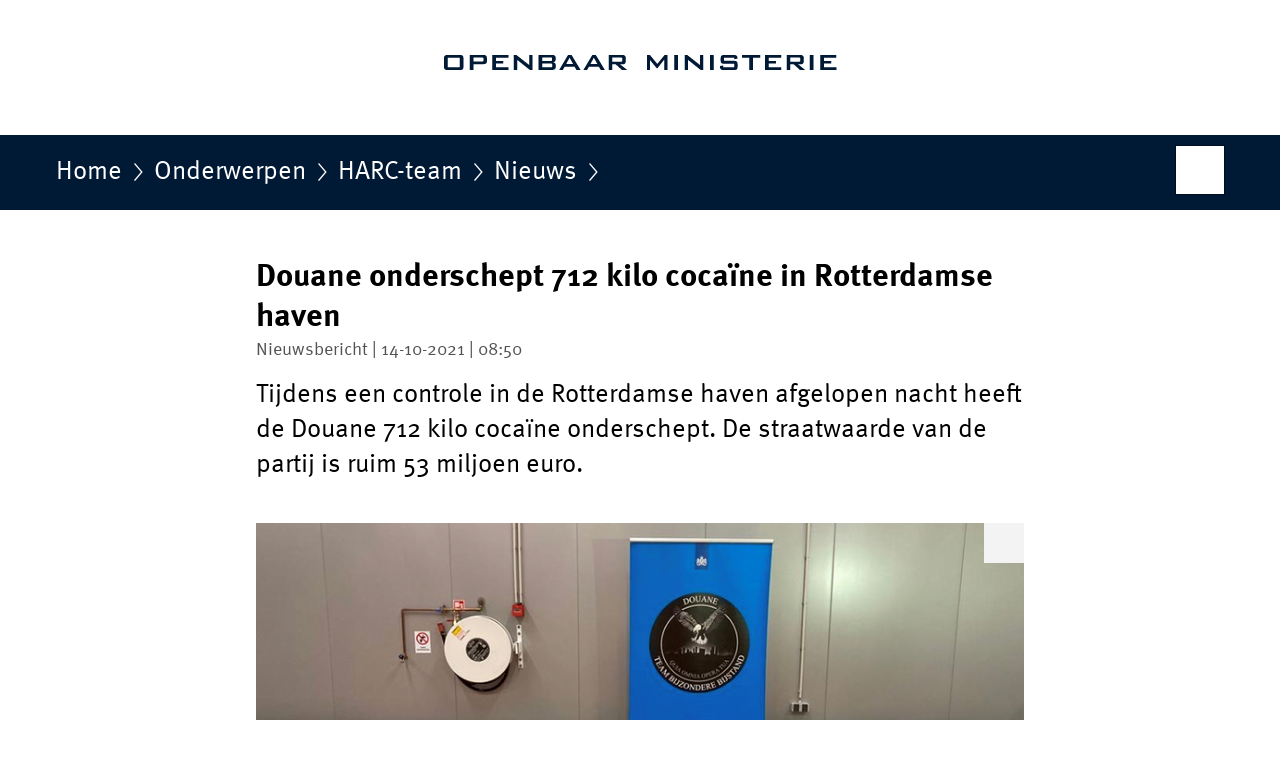

--- FILE ---
content_type: text/html;charset=UTF-8
request_url: https://www.om.nl/onderwerpen/harc-team/nieuws/2021/10/14/douane-onderschept-712-kilo-cocaine-in-rotterdamse-haven
body_size: 3875
content:
<!doctype html>

<html class="no-js" xml:lang="nl-NL" lang="nl-NL">
<!-- Version: 2025.14.1 -->
<head>
  <meta charset="UTF-8"/>
  <meta name="description" content="Tijdens een controle in de Rotterdamse haven afgelopen nacht heeft de Douane 712 kilo cocaïne onderschept. De straatwaarde van de partij is ruim 53 miljoen euro."/>
<meta name="DCTERMS.description" content="Tijdens een controle in de Rotterdamse haven afgelopen nacht heeft de Douane 712 kilo cocaïne onderschept. De straatwaarde van de partij is ruim 53 miljoen euro."/>
<meta property="og:image" content="https://www.om.nl/binaries/large/content/gallery/om/content-afbeeldingen/parketten/ap-rotterdam/harc_141021.png"/>
<title>Douane onderschept 712 kilo cocaïne in Rotterdamse haven | Nieuwsbericht | Openbaar Ministerie</title>
<meta name="DCTERMS.title" content="Douane onderschept 712 kilo cocaïne in Rotterdamse haven - Nieuwsbericht - Openbaar Ministerie"/>
<meta property="og:title" content="Douane onderschept 712 kilo cocaïne in Rotterdamse haven"/>
<meta property="og:description" content="Tijdens een controle in de Rotterdamse haven afgelopen nacht heeft de Douane 712 kilo cocaïne onderschept. De straatwaarde van de partij is ruim 53 miljoen euro."/>
<meta property="og:type" content="website"/>
<meta property="og:url" content="https://www.om.nl/actueel/nieuws/2021/10/14/douane-onderschept-712-kilo-cocaine-in-rotterdamse-haven"/>
<link rel="canonical" href="https://www.om.nl/actueel/nieuws/2021/10/14/douane-onderschept-712-kilo-cocaine-in-rotterdamse-haven"/>
<meta name="viewport" content="width=device-width, initial-scale=1"/>
<meta name="DCTERMS.language" title="XSD.language" content="nl-NL"/>
      <meta name="DCTERMS.creator" title="RIJKSOVERHEID.Organisatie" content="Ministerie van Justitie en Veiligheid"/>
      <meta name="DCTERMS.identifier" title="XSD.anyURI" content="https://www.om.nl/onderwerpen/harc-team/nieuws/2021/10/14/douane-onderschept-712-kilo-cocaine-in-rotterdamse-haven"/>

    <meta name="DCTERMS.available" title="DCTERMS.Period" content="start=2021-10-14;"/>
    <meta name="DCTERMS.modified" title="XSD.dateTime" content="2021-10-14T08:57"/>
    <meta name="DCTERMS.issued" title="XSD.dateTime" content="2021-10-14T08:50"/>
    <meta name="DCTERMS.spatial" title="OVERHEID.Koninkrijksdeel" content="Nederland"/>
        <meta name="DCTERMS.publisher" title="RIJKSOVERHEID.Organisatie" content="Ministerie van Justitie en Veiligheid"/>
    <meta name="DCTERMS.rights" content="CC0 1.0 Universal"/>
    <meta name="DCTERMS.rightsHolder" title="RIJKSOVERHEID.Organisatie" content="Ministerie van Justitie en Veiligheid"/>
      <!--<meta name="OVERHEID.authority" title="RIJKSOVERHEID.Organisatie" content="Ministerie van Justitie en Veiligheid"/>-->
      <meta name="DCTERMS.subject" content="HARC-team"/>
    <meta name="DCTERMS.type" title="RIJKSOVERHEID.Informatietype" content="nieuwsbericht"/>

    <script nonce="MWU2ZDU2ZGM1MzcyNDMwMGI3MzIyZGNmZWRlOTdkZDc=">
          window.dataLayer = window.dataLayer || [];
          window.dataLayer.push({
            "page_type": "Nieuws",
            "ftg_type": "Informatiegever",
            "subjects": "HARC-team",
            "country": "Nederland",
            "issued": "2021-10-14T08:50:37.473+02:00",
            "last_published": "2021-10-14T08:57:25.344+02:00",
            "update": "2021-10-14T08:50:00.000+02:00",
            "publisher": "Ministerie van Justitie en Veiligheid",
            "language": "nl-NL",
            "uuid": "6cde2873-183c-4df3-8a8b-6813a0e39d00",
            "search_category": "",
            "search_keyword": "",
            "search_count": ""
          });
        </script>
      <link rel="shortcut icon" href="/binaries/content/assets/om/iconen/favicon.ico" type="image/x-icon"/>
<link rel="apple-touch-icon" href="/binaries/content/assets/om/iconen/apple-touch-icon.png"/>
<link rel="stylesheet" href="/webfiles/1750018301372/presentation/alt-responsive.css" type="text/css" media="all"/>
<link rel="preload" href="/webfiles/1750018301372/presentation/alt-responsive.css" as="style" >

<link rel="stylesheet" href="/webfiles/1750018301372/presentation/themes/om.css" type="text/css" media="all"/>
    <link rel="preload" href="/binaries/content/gallery/om/channel-afbeeldingen/logo.svg" as="image">
<link rel="preload" href="/webfiles/1750018301372/behaviour/core.js" as="script">

</head>

<body id="government" data-scriptpath="/webfiles/1750018301372/behaviour"
      
        class="portalclass"
      data-hartbeattrackingtimer="0" data-cookieinfourl="cookies" data-cookiebody="{sitenaam} gebruikt cookies om het gebruik van de website te analyseren en het gebruiksgemak te verbeteren. Lees meer over" data-cookieurltext="cookies" >

<script nonce="MWU2ZDU2ZGM1MzcyNDMwMGI3MzIyZGNmZWRlOTdkZDc=">
          (function(window, document, dataLayerName, id) {
            window[dataLayerName]=window[dataLayerName]||[],window[dataLayerName].push({start:(new Date).getTime(),event:"stg.start"});var scripts=document.getElementsByTagName('script')[0],tags=document.createElement('script');
            function stgCreateCookie(a,b,c){var d="";if(c){var e=new Date;e.setTime(e.getTime()+24*c*60*60*1e3),d="; expires="+e.toUTCString()}document.cookie=a+"="+b+d+"; path=/"}
            var isStgDebug=(window.location.href.match("stg_debug")||document.cookie.match("stg_debug"))&&!window.location.href.match("stg_disable_debug");stgCreateCookie("stg_debug",isStgDebug?1:"",isStgDebug?14:-1);
            var qP=[];dataLayerName!=="dataLayer"&&qP.push("data_layer_name="+dataLayerName),isStgDebug&&qP.push("stg_debug");var qPString=qP.length>0?("?"+qP.join("&")):"";
            tags.async=!0,tags.src="//statistiek.rijksoverheid.nl/containers/"+id+".js"+qPString,scripts.parentNode.insertBefore(tags,scripts);
            !function(a,n,i){a[n]=a[n]||{};for(var c=0;c<i.length;c++)!function(i){a[n][i]=a[n][i]||{},a[n][i].api=a[n][i].api||function(){var a=[].slice.call(arguments,0);"string"==typeof a[0]&&window[dataLayerName].push({event:n+"."+i+":"+a[0],parameters:[].slice.call(arguments,1)})}}(i[c])}(window,"ppms",["tm","cm"]);
          })(window, document, 'dataLayer', 'c0ab5aba-add6-44ed-aba9-de3a3bf51785');
        </script><noscript><iframe src="//statistiek.rijksoverheid.nl/containers/c0ab5aba-add6-44ed-aba9-de3a3bf51785/noscript.html" height="0" width="0" style="display:none;visibility:hidden"></iframe></noscript>
      <div id="mainwrapper">
  <header>

  <div class="skiplinks">
    <a href="#content-wrapper">Ga direct naar inhoud</a>
  </div>

  <a href="/">
          <div class="logo">
  <div class="wrapper">
    <img src="/binaries/content/gallery/om/channel-afbeeldingen/logo.svg" data-fallback="/binaries/content/gallery/om/channel-afbeeldingen/fallback.svg" alt="Naar de homepage van om.nl - Openbaar Ministerie" id="logotype"/>
      </div>
</div>
</a>
      </header>
<div id="navBar">
  <div class="wrapper">
    <nav class="breadCrumbNav" aria-labelledby="breadCrumbNavLabel">
  <span class="assistive" id="breadCrumbNavLabel">U bevindt zich hier:</span>
  <a href="/">Home</a>
      <a href="/onderwerpen">Onderwerpen</a>
      <a href="/onderwerpen/harc-team">HARC-team</a>
      <a href="/onderwerpen/harc-team/nieuws">Nieuws</a>
      <span class="assistive" aria-current="page">Douane onderschept 712 kilo cocaïne in Rotterdamse haven</span>
          </nav>
<div id="searchForm" role="search" class="searchForm" data-search-closed="Open zoekveld" data-search-opened="Start zoeken">
  <form novalidate method="get" action="/zoeken" id="search-form" data-clearcontent="Invoer wissen">
    <label for="search-keyword">Zoeken binnen Openbaar Ministerie</label>
    <input type="text" id="search-keyword" class="searchInput" name="trefwoord"
      title="Typ hier uw zoektermen" placeholder="Zoeken" />
    <button id="search-submit" class="searchSubmit" name="search-submit" type="submit" 
        title="Start zoeken">
      Zoek</button>
  </form>
</div>
</div>
</div><main id="content-wrapper" tabindex="-1">
  
  <div class="wrapper">
    <div class="article content">
  <h1 class="news">
      Douane onderschept 712 kilo cocaïne in Rotterdamse haven</h1>
<p class="article-meta">
  Nieuwsbericht | 14-10-2021 | 08:50</p><div class="intro"><p>Tijdens een controle in de Rotterdamse haven afgelopen nacht heeft de Douane 712 kilo cocaïne onderschept. De straatwaarde van de partij is ruim 53 miljoen euro.</p></div>
  <div class="contentBox">
<div class="content-image">
    <figure class="img-container">
    <a class="swbox" href="https://www.om.nl/binaries/large/content/gallery/om/content-afbeeldingen/parketten/ap-rotterdam/harc_141021.png">
        <span class="assistive">Vergroot afbeelding</span>
    <img
        
          class="hasOptions"
          data-options="lightbox"
          data-close="Sluiten"
          data-open="Toon opties"
          data-header="Delen via"
          data-share="Deel afbeelding {afbeeldingnaam} op uw eigen account op {socialmedia}"
          data-download="Download afbeelding"
          data-enlarge="Vergroot afbeelding"
          data-enlargeanddownload="Vergroten en downloaden"
        
          data-credits="Openbaar Ministerie"
        
          data-hresimg="https://www.om.nl/binaries/large/content/gallery/om/content-afbeeldingen/parketten/ap-rotterdam/harc_141021.png"
        
          data-imagelabel="Beeld"
        
          data-closeimage="Afbeelding sluiten"
          src="/binaries/medium/content/gallery/om/content-afbeeldingen/parketten/ap-rotterdam/harc_141021.png"
        
          alt="">
    </a>
    <footer><small class="copyright">
      Beeld: Openbaar Ministerie</small></footer>
  </figure>
  </div>
<h2>Zelfde schip</h2>
        <p>De drugs was verdeeld over 27 sporttassen verstopt in een container afkomstig uit Guatemala. De container was bestemd voor een bedrijf in Hoogvliet. De container was <a href="/onderwerpen/harc-team/nieuws/2021/10/13/douane-onderschept-470-kilo-cocaine-tussen-kleding">geladen op hetzelfde schip waar eerder die dag al 470 kilo cocaïne werd onderschept</a>. </p>

<h2>HARC-team</h2>

<p>Het HARC-team, een samenwerkingsverband van Douane, FIOD, Zeehavenpolitie en het Openbaar Ministerie in Rotterdam, heeft de zaak verder in onderzoek. De drugs zijn inmiddels vernietigd.<br />
 </p></div>
</div>
<div class="fullWidthSection">
  </div><aside>

  <div class="brick belongsTo">
    <h2>Hoort bij</h2>
    <ul>
      <li><a href="/organisatie/arrondissementsparket-rotterdam">Arrondissementsparket Rotterdam</a></li>
          </ul>
  </div>
</aside><div id="follow-up">
    <div class="block">
      <div class="sharing">
    <h2>Deel deze pagina</h2>
    <ul class="common">
      <li>
          <a href="https://twitter.com/share?url=https%3A%2F%2Fwww.om.nl%2Fonderwerpen%2Fharc-team%2Fnieuws%2F2021%2F10%2F14%2Fdouane-onderschept-712-kilo-cocaine-in-rotterdamse-haven&amp;text=Douane+onderschept+712+kilo+coca%C3%AFne+in+Rotterdamse+haven" class="twitter">
            Deel deze pagina op uw eigen account op X</a>
        </li>
      <li>
          <a href="https://www.facebook.com/sharer.php?u=https%3A%2F%2Fwww.om.nl%2Fonderwerpen%2Fharc-team%2Fnieuws%2F2021%2F10%2F14%2Fdouane-onderschept-712-kilo-cocaine-in-rotterdamse-haven" class="facebook">
            Deel deze pagina op uw eigen account op Facebook</a>
        </li>
      <li>
          <a href="https://www.linkedin.com/shareArticle?mini=true&amp;url=https%3A%2F%2Fwww.om.nl%2Fonderwerpen%2Fharc-team%2Fnieuws%2F2021%2F10%2F14%2Fdouane-onderschept-712-kilo-cocaine-in-rotterdamse-haven&amp;title=Douane+onderschept+712+kilo+coca%C3%AFne+in+Rotterdamse+haven&amp;source=Openbaar+Ministerie&amp;summary=Tijdens+een+controle+in+de+Rotterdamse+haven+afgelopen+nacht+heeft+de+Douane+712+kilo+coca%C3%AFne+onderschept.+De+straatwaarde+van+de+partij+is+ruim+53+miljoen+euro." class="linkedin">
            Deel deze pagina op uw eigen account op LinkedIn</a>
        </li>
      </ul>
  </div>
</div>
  </div>
</div>
  
</main>
<footer class="site-footer">
  <div class="wrapper">

    <div class="payoff">
          <span>Rechtvaardigheid is een kernwaarde van onze rechtsstaat</span>
        </div>

      <div class="column">
    <h2>Service</h2>
    <ul>

    <li >
        <a href="/contact">Contact</a>
      </li>
    <li >
        <a href="/inloggen">Inloggen</a>
      </li>
    <li >
        <a href="/pers">Pers</a>
      </li>
    <li >
        <a href="/sitemap">Sitemap</a>
      </li>
    <li >
        <a href="/archief">Archief</a>
      </li>
    </ul>
</div>
<div class="column">
    <h2>Over deze site</h2>
    <ul>

    <li >
        <a href="/over-om">Over OM.nl</a>
      </li>
    <li >
        <a href="/copyright">Copyright</a>
      </li>
    <li >
        <a href="/privacy">Privacy</a>
      </li>
    <li >
        <a href="/toegankelijkheid">Toegankelijkheid</a>
      </li>
    <li >
        <a href="/cookies">Cookies</a>
      </li>
    <li >
        <a href="/kwetsbaarheid-melden">Kwetsbaarheid melden</a>
      </li>
    </ul>
</div>
</div>

  <nav class="languages" aria-labelledby="languageMenuLabel">
    <div class="languages__wrapper">
      <p id="languageMenuLabel" class="languages__label">Deze website in andere talen:</p>
  <ul class="languages__list">
    <li class="languages__list-item selected">
         Nederlands</li>
    <li class="languages__list-item ">
         <a href="https://www.prosecutionservice.nl/" class="languages__link" lang="en">English</a>
            </li>
    </ul>
</div>
  </nav>
</footer>
</div>

<!--[if (gt IE 10)|!(IE)]><!-->
<script src="/webfiles/1750018301372/behaviour/core.js"></script>
<!--<![endif]-->

</body>
</html>
